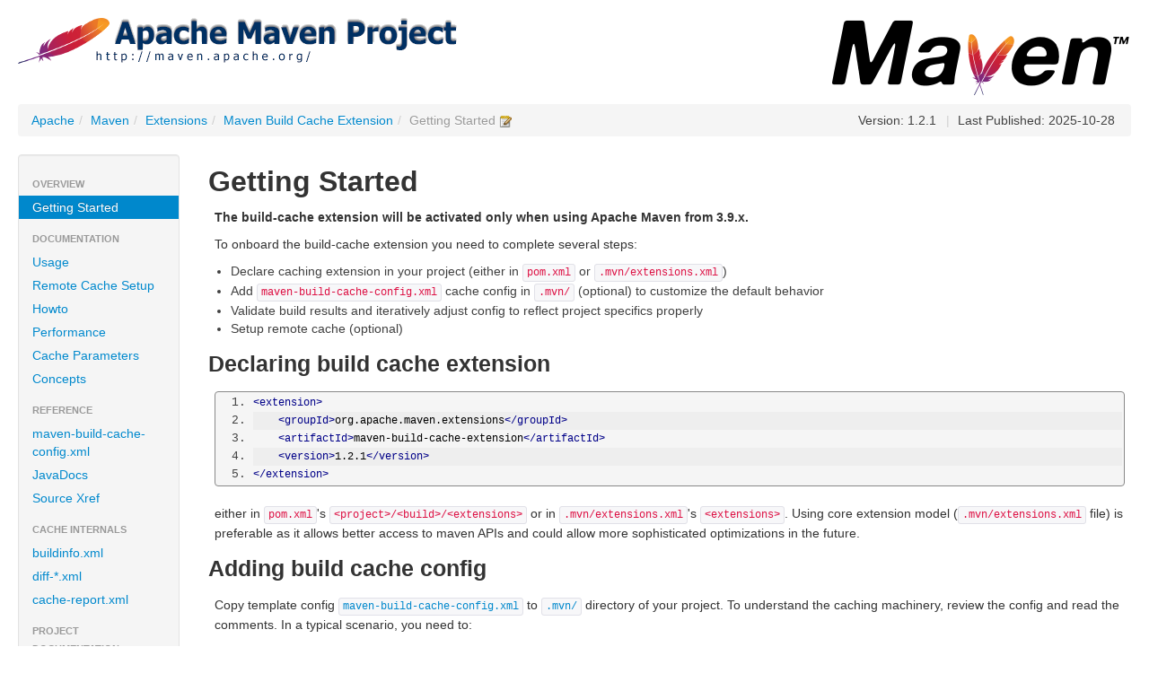

--- FILE ---
content_type: text/html
request_url: https://maven.apache.org/extensions/maven-build-cache-extension/index.html
body_size: 3694
content:
<!DOCTYPE html>


<!--
 | Generated by Apache Maven Doxia Site Renderer 2.0.0 from src/site/markdown/index.md.vm at 2025-10-28
 | Rendered using Apache Maven Fluido Skin 2.1.0
-->
<html xmlns="http://www.w3.org/1999/xhtml" lang="en">
  <head>
    <meta charset="UTF-8" />
    <meta name="viewport" content="width=device-width, initial-scale=1" />
    <meta name="generator" content="Apache Maven Doxia Site Renderer 2.0.0" />
    <title>Getting Started – Apache Maven Build Cache Extension</title>
    <link rel="stylesheet" href="./css/apache-maven-fluido-2.1.0.min.css" />
    <link rel="stylesheet" href="./css/site.css" />
    <link rel="stylesheet" href="./css/print.css" media="print" />
    <script src="./js/apache-maven-fluido-2.1.0.min.js"></script>
    <!-- Matomo -->
    <script>
        var _paq = window._paq = window._paq || [];
        _paq.push(['disableCookies']);
        _paq.push(['trackPageView']);
        _paq.push(['enableLinkTracking']);

        (function() {
            var u="https://analytics.apache.org/";
            _paq.push(['setTrackerUrl', u+'/matomo.php']);
            _paq.push(['setSiteId', '3']);
            var d=document, g=d.createElement('script'), s=d.getElementsByTagName('script')[0];
            g.async=true; g.src=u+'/matomo.js'; s.parentNode.insertBefore(g,s);
        })();
    </script>
    <!-- End Matomo Code -->
  </head>
  <body>
    <div class="container-fluid container-fluid-top">
      <header>
        <div id="banner">
          <div class="pull-left"><div id="bannerLeft"><h1><a href="https://www.apache.org/"><img src="../../images/apache-maven-project.png" /></a></h1></div></div>
          <div class="pull-right"><div id="bannerRight"><h1><a href="../../"><img src="../../images/maven-logo-black-on-white.png" /></a></h1></div></div>
          <div class="clear"><hr/></div>
        </div>

        <div id="breadcrumbs">
          <ul class="breadcrumb">
      <li><a href="https://www.apache.org/">Apache</a><span class="divider">/</span></li>
      <li><a href="../../index.html">Maven</a><span class="divider">/</span></li>
      <li><a href="../index.html">Extensions</a><span class="divider">/</span></li>
      <li><a href="./">Maven Build Cache Extension</a><span class="divider">/</span></li>
    <li class="active">Getting Started <a href="https://github.com/apache/maven-build-cache-extension/tree/maven-build-cache-extension-1.2.1/src/site/markdown/index.md.vm"><img src="./images/accessories-text-editor.png" alt="Edit" /></a></li>
        <li id="publishDate" class="pull-right"><span class="divider">|</span> Last Published: 2025-10-28</li>
          <li id="projectVersion" class="pull-right">Version: 1.2.1</li>
          </ul>
        </div>
      </header>
      <div class="row-fluid">
        <header id="leftColumn" class="span2">
          <nav class="well sidebar-nav">
  <ul class="nav nav-list">
   <li class="nav-header">Overview</li>
    <li class="active"><a>Getting Started</a></li>
   <li class="nav-header">Documentation</li>
    <li><a href="usage.html">Usage</a></li>
    <li><a href="remote-cache.html">Remote Cache Setup</a></li>
    <li><a href="how-to.html">Howto</a></li>
    <li><a href="performance.html">Performance</a></li>
    <li><a href="parameters.html">Cache Parameters</a></li>
    <li><a href="concepts.html">Concepts</a></li>
   <li class="nav-header">Reference</li>
    <li><a href="build-cache-config.html">maven-build-cache-config.xml</a></li>
    <li><a href="apidocs/index.html">JavaDocs</a></li>
    <li><a href="xref/index.html">Source Xref</a></li>
   <li class="nav-header">Cache Internals</li>
    <li><a href="build-cache-build.html">buildinfo.xml</a></li>
    <li><a href="build-cache-diff.html">diff-*.xml</a></li>
    <li><a href="build-cache-report.html">cache-report.xml</a></li>
   <li class="nav-header">Project Documentation</li>
    <li><a href="project-info.html"><span class="icon-chevron-down"></span>Project Information</a>
     <ul class="nav nav-list">
      <li class="active"><a>About</a></li>
      <li><a href="summary.html">Summary</a></li>
      <li><a href="dependency-info.html">Maven Coordinates</a></li>
      <li><a href="team.html">Team</a></li>
      <li><a href="scm.html">Source Code Management</a></li>
      <li><a href="issue-management.html">Issue Management</a></li>
      <li><a href="mailing-lists.html">Mailing Lists</a></li>
      <li><a href="dependency-management.html">Dependency Management</a></li>
      <li><a href="dependencies.html">Dependencies</a></li>
      <li><a href="dependency-convergence.html">Dependency Convergence</a></li>
      <li><a href="ci-management.html">CI Management</a></li>
      <li><a href="plugin-management.html">Plugin Management</a></li>
      <li><a href="plugins.html">Plugins</a></li>
      <li><a href="distribution-management.html">Distribution Management</a></li>
     </ul></li>
    <li><a href="project-reports.html"><span class="icon-chevron-right"></span>Project Reports</a></li>
   <li class="nav-header">Maven Projects</li>
    <li><a href="../../ref/current">Maven</a></li>
    <li><a href="../../archetypes/index.html">Archetypes</a></li>
    <li><a href="../index.html">Extensions</a></li>
    <li><a href="../../pom/index.html">Parent POMs</a></li>
    <li><a href="../../plugins/index.html">Plugins</a></li>
    <li><a href="../../skins/index.html">Skins</a></li>
    <li><a><span class="icon-chevron-down"></span>Components</a>
     <ul class="nav nav-list">
      <li><a href="../../archetype/index.html">Archetype</a></li>
      <li><a href="../../resolver/index.html">Artifact Resolver</a></li>
      <li><a href="../../doxia/index.html">Doxia</a></li>
      <li><a href="../../maven-indexer/index.html">Indexer</a></li>
      <li><a href="../../jxr/index.html">JXR</a></li>
      <li><a href="../../plugin-testing/index.html">Plugin Testing</a></li>
      <li><a href="../../plugin-tools/index.html">Plugin Tools</a></li>
      <li><a href="../../apache-resource-bundles/index.html">Resource Bundles</a></li>
      <li><a href="../../scm/index.html">SCM</a></li>
      <li><a href="../../shared/index.html">Shared Components</a></li>
      <li><a href="../../surefire/index.html">Surefire</a></li>
      <li><a href="../../wagon/index.html">Wagon</a></li>
     </ul></li>
   <li class="nav-header">ASF</li>
    <li><a href="https://www.apache.org/foundation/how-it-works.html">How Apache Works</a></li>
    <li><a href="https://www.apache.org/foundation/">Foundation</a></li>
    <li><a href="https://privacy.apache.org/policies/privacy-policy-public.html">Data Privacy</a></li>
    <li><a href="https://www.apache.org/foundation/sponsorship.html">Sponsoring Apache</a></li>
    <li><a href="https://www.apache.org/foundation/thanks.html">Thanks</a></li>
  </ul>
          </nav>
          <div class="well sidebar-nav">
            <div id="poweredBy">
              <div class="clear"></div>
              <div class="clear"></div>
<a href="https://maven.apache.org/" class="builtBy" target="_blank"><img class="builtBy" alt="Built by Maven" src="./images/logos/maven-feather.png" /></a>
            </div>
          </div>
        </header>
        <main id="bodyColumn" class="span10">
<!---
 Licensed to the Apache Software Foundation (ASF) under one or more
 contributor license agreements.  See the NOTICE file distributed with
 this work for additional information regarding copyright ownership.
 The ASF licenses this file to You under the Apache License, Version 2.0
 (the "License"); you may not use this file except in compliance with
 the License.  You may obtain a copy of the License at

      http://www.apache.org/licenses/LICENSE-2.0

 Unless required by applicable law or agreed to in writing, software
 distributed under the License is distributed on an "AS IS" BASIS,
 WITHOUT WARRANTIES OR CONDITIONS OF ANY KIND, either express or implied.
 See the License for the specific language governing permissions and
 limitations under the License.
-->
<section><section><a id="Getting_Started"></a>
<h2>Getting Started</h2>
<p><strong>The build-cache extension will be activated only when using Apache Maven from 3.9.x.</strong></p>
<p>To onboard the build-cache extension you need to complete several steps:</p>
<ul>

<li>Declare caching extension in your project (either in <code>pom.xml</code> or <code>.mvn/extensions.xml</code>)</li>
<li>Add <code>maven-build-cache-config.xml</code> cache config in <code>.mvn/</code> (optional) to customize the default behavior</li>
<li>Validate build results and iteratively adjust config to reflect project specifics properly</li>
<li>Setup remote cache (optional)</li>
</ul><section><a id="Declaring_build_cache_extension"></a>
<h3>Declaring build cache extension</h3>

<pre class="prettyprint linenums"><code class="language-xml">&lt;extension&gt;
    &lt;groupId&gt;org.apache.maven.extensions&lt;/groupId&gt;
    &lt;artifactId&gt;maven-build-cache-extension&lt;/artifactId&gt;
    &lt;version&gt;1.2.1&lt;/version&gt;
&lt;/extension&gt;
</code></pre>
<p>either in <code>pom.xml</code>'s <code>&lt;project&gt;/&lt;build&gt;/&lt;extensions&gt;</code> or in <code>.mvn/extensions.xml</code>'s <code>&lt;extensions&gt;</code>. Using core
extension model (<code>.mvn/extensions.xml</code> file) is preferable as it allows better access to maven APIs and could allow
more sophisticated optimizations in the future.</p></section><section><a id="Adding_build_cache_config"></a>
<h3>Adding build cache config</h3>
<p>Copy template config <a href="maven-build-cache-config.xml"><code>maven-build-cache-config.xml</code></a>
to <a href="https://maven.apache.org/configure.html" class="externalLink"><code>.mvn/</code></a> directory of your project.
To understand the caching machinery, review the config and read the comments. In a typical scenario, you need to:</p>
<ul>

<li>Exclude unstable, temporary files or environment-specific files</li>
<li>Add critical plugins parameters to runtime reconciliation</li>
<li>Configure precise source code file selectors. Though source code locations are discovered automatically from project
and
plugin configs, there might be edge cases.</li>
<li>Configure remote cache (if using the remote cache)</li>
</ul></section><section><a id="Adjusting_build_cache_config"></a>
<h3>Adjusting build cache config</h3>
<p>After configuring the extension, run a usual command, for example, <code>mvn package</code>, and verify the caching engine is
activated:</p>
<ul>

<li>Check log output - there should be the cache-related output or initialization error message:

<pre><code class="nohighlight nocode">[INFO] Loading cache configuration from &lt;project dir&gt;/.mvn/maven-build-cache-config.xml
</code></pre></li>
<li>Navigate to your local repo directory - there should be a sibling directory <code>build-cache</code> next to the usual
local <code>repository</code>.</li>
<li>Find <code>buildinfo.xml</code> in the cache repository for a typical module and review it. Ensure that
<ul>

<li>Expected source code files are present in the build info</li>
<li>Review all plugins used in the build and add their critical parameters to the reconciliation</li>
</ul></li>
</ul>
<p>Try to find the best working trade-off between fairness and cache efficiency. Adding unnecessary rules and
checks could reduce both performance and cache efficiency (hit rate).</p></section><section><a id="Adding_caching_CI_and_remote_cache"></a>
<h3>Adding caching CI and remote cache</h3>
<p>To leverage the remote cache feature need to provide shared storage. Any technology supported
by <a href="https://maven.apache.org/resolver/" class="externalLink">Maven Resolver</a> will suffice. In the simplest form, it could be any HTTP web
server
supporting get/put operations. Working examples:</p>
<ul>

<li>Sonatype Nexus Repository (raw repository)</li>
<li>Artifactory (generic repository)</li>
<li><a href="http://nginx.org/en/" class="externalLink">Nginx OSS</a> with fs module</li>
</ul>
<p>See <a href="remote-cache.html">Remote cache setup</a> for a detailed description of the remote cache setup</p>
<ul>

<li><a href="usage.html">Usage</a> - shared cache setup procedure</li>
<li><a href="remote-cache.html">Remote cache setup</a> - shared cache setup procedure</li>
<li><a href="how-to.html">How-To</a> - cookbook for typical scenarios</li>
<li><a href="performance.html">Performance</a> - performance tuning</li>
<li><a href="parameters.html">Cache Parameters</a> - description of supported parameters</li>
<li><a href="maven-build-cache-config.xml">Sample config file</a></li>
<li><a href="concepts.html">Concepts</a> - getting starting with cache and usage manual</li>
</ul></section></section></section>        </main>
      </div>
    </div>
    <hr/>
    <footer>
      <div class="container-fluid">
        <div class="row-fluid">
            <p>©      2021–2025
<a href="https://www.apache.org/">The Apache Software Foundation</a>
</p>
        </div>
      </div>
    </footer>
  </body>
</html>

--- FILE ---
content_type: text/css
request_url: https://maven.apache.org/extensions/maven-build-cache-extension/css/print.css
body_size: -657
content:
/*
 * Licensed to the Apache Software Foundation (ASF) under one
 * or more contributor license agreements.  See the NOTICE file
 * distributed with this work for additional information
 * regarding copyright ownership.  The ASF licenses this file
 * to you under the Apache License, Version 2.0 (the
 * "License"); you may not use this file except in compliance
 * with the License.  You may obtain a copy of the License at
 *
 *   http://www.apache.org/licenses/LICENSE-2.0
 *
 * Unless required by applicable law or agreed to in writing,
 * software distributed under the License is distributed on an
 * "AS IS" BASIS, WITHOUT WARRANTIES OR CONDITIONS OF ANY
 * KIND, either express or implied.  See the License for the
 * specific language governing permissions and limitations
 * under the License.
 */

#banner,
#footer,
#leftcol,
#breadcrumbs,
.docs #toc,
.docs .courtesylinks,
#leftColumn,
#navColumn {
  display: none !important;
}

#bodyColumn,
body.docs div.docs {
  margin: 0 !important;
  border: none !important;
}